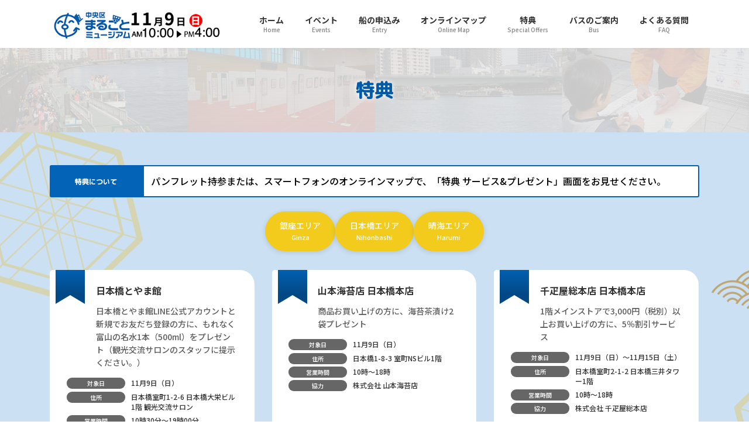

--- FILE ---
content_type: text/html; charset=UTF-8
request_url: https://www.marugoto-chuo.jp/tokuten/?area=nihonbashi
body_size: 13795
content:
<!DOCTYPE html><html lang="ja"><head><meta charset="utf-8"><meta http-equiv="X-UA-Compatible" content="IE=edge"><meta name="viewport" content="width=device-width, initial-scale=1"><meta name='robots' content='index, follow, max-image-preview:large, max-snippet:-1, max-video-preview:-1' /><link rel="stylesheet" media="print" onload="this.onload=null;this.media='all';" id="ao_optimized_gfonts" href="https://fonts.googleapis.com/css?family=Roboto:500%7CRoboto:500%7CNoto+Sans+JP:500,700%7CM+PLUS+Rounded+1c:500&amp;display=swap"><link media="all" href="https://www.marugoto-chuo.jp/wp/wp-content/cache/autoptimize/css/autoptimize_4c5c9fd0fb8e989360f709248051dc5f.css" rel="stylesheet"><link media="print" href="https://www.marugoto-chuo.jp/wp/wp-content/cache/autoptimize/css/autoptimize_32acde085b9d4b7e26774df427e111f0.css" rel="stylesheet"><title>特典 | 歴史と文化が出会う街中央区まるごとミュージアム2025</title><link rel="canonical" href="https://www.marugoto-chuo.jp/?area=nihonbashi" /><meta property="og:locale" content="ja_JP" /><meta property="og:type" content="website" /><meta property="og:url" content="https://www.marugoto-chuo.jp/?area=nihonbashi" /><meta property="og:site_name" content="歴史と文化が出会う街中央区まるごとミュージアム2025" /><meta name="twitter:card" content="summary_large_image" /><meta name="twitter:site" content="@MarugotoChuo" /> <script type="application/ld+json" class="yoast-schema-graph">{"@context":"https://schema.org","@graph":[{"@type":"CollectionPage","@id":"https://www.marugoto-chuo.jp/?area=nihonbashi","url":"https://www.marugoto-chuo.jp/?area=nihonbashi","name":"","isPartOf":{"@id":"https://www.marugoto-chuo.jp/#website"},"breadcrumb":{"@id":"https://www.marugoto-chuo.jp/?area=nihonbashi#breadcrumb"},"inLanguage":"ja"},{"@type":"BreadcrumbList","@id":"https://www.marugoto-chuo.jp/?area=nihonbashi#breadcrumb","itemListElement":[{"@type":"ListItem","position":1,"name":"ホーム","item":"https://www.marugoto-chuo.jp/"},{"@type":"ListItem","position":2,"name":"日本橋"}]},{"@type":"WebSite","@id":"https://www.marugoto-chuo.jp/#website","url":"https://www.marugoto-chuo.jp/","name":"歴史と文化が出会う街中央区まるごとミュージアム2025","description":"めぐる楽しむ好きになる","publisher":{"@id":"https://www.marugoto-chuo.jp/#organization"},"alternateName":"中央区まるごとミュージアム","potentialAction":[{"@type":"SearchAction","target":{"@type":"EntryPoint","urlTemplate":"https://www.marugoto-chuo.jp/?s={search_term_string}"},"query-input":{"@type":"PropertyValueSpecification","valueRequired":true,"valueName":"search_term_string"}}],"inLanguage":"ja"},{"@type":"Organization","@id":"https://www.marugoto-chuo.jp/#organization","name":"中央区／中央区文化・国際交流振興協会","alternateName":"中央区","url":"https://www.marugoto-chuo.jp/","logo":{"@type":"ImageObject","inLanguage":"ja","@id":"https://www.marugoto-chuo.jp/#/schema/logo/image/","url":"https://www.marugoto-chuo.jp/wp/wp-content/uploads/2020/08/cropped-logo_header_2020.png","contentUrl":"https://www.marugoto-chuo.jp/wp/wp-content/uploads/2020/08/cropped-logo_header_2020.png","width":512,"height":512,"caption":"中央区／中央区文化・国際交流振興協会"},"image":{"@id":"https://www.marugoto-chuo.jp/#/schema/logo/image/"},"sameAs":["https://x.com/MarugotoChuo"]}]}</script> <link rel='dns-prefetch' href='//www.googletagmanager.com' /><link href='https://fonts.gstatic.com' crossorigin='anonymous' rel='preconnect' /><style id='lightning-design-style-inline-css' type='text/css'>.tagcloud a:before{font-family:"Font Awesome 7 Free";content:"\f02b";font-weight:700}:root{--vk-size-radius-btn-primary:100px}h2,.main-section .cart_totals h2,h2.main-section-title{color:var(--vk-color-text-body);background-color:unset;position:relative;border:none;padding:unset;margin-left:auto;margin-right:auto;border-radius:unset;outline:unset;outline-offset:unset;box-shadow:unset;content:none;overflow:unset;border:none;padding:.6em .7em .55em;margin-bottom:var(--vk-margin-headding-bottom);border-left:solid 2px var(--vk-color-primary);background-color:transparent;text-align:left}h2 a,.main-section .cart_totals h2 a,h2.main-section-title a{color:var(--vk-color-text-body)}h2:before,.main-section .cart_totals h2:before,h2.main-section-title:before{color:var(--vk-color-text-body);background-color:unset;position:relative;border:none;padding:unset;margin-left:auto;margin-right:auto;border-radius:unset;outline:unset;outline-offset:unset;box-shadow:unset;content:none;overflow:unset}h2:after,.main-section .cart_totals h2:after,h2.main-section-title:after{color:var(--vk-color-text-body);background-color:unset;position:relative;border:none;padding:unset;margin-left:auto;margin-right:auto;border-radius:unset;outline:unset;outline-offset:unset;box-shadow:unset;content:none;overflow:unset}.sub-section .sub-section-title,.site-body-bottom .sub-section-title{color:var(--vk-color-text-body);background-color:unset;position:relative;border:none;padding:unset;margin-left:auto;margin-right:auto;border-radius:unset;outline:unset;outline-offset:unset;box-shadow:unset;content:none;overflow:unset;padding:.5em 0 .45em;margin-bottom:var(--vk-margin-headding-bottom);border-top:2px solid var(--vk-color-primary);border-bottom:1px solid var(--vk-color-border-hr)}.sub-section .sub-section-title a,.site-body-bottom .sub-section-title a{color:var(--vk-color-text-body)}.sub-section .sub-section-title:before,.site-body-bottom .sub-section-title:before{color:var(--vk-color-text-body);background-color:unset;position:relative;border:none;padding:unset;margin-left:auto;margin-right:auto;border-radius:unset;outline:unset;outline-offset:unset;box-shadow:unset;content:none;overflow:unset}.sub-section .sub-section-title:after,.site-body-bottom .sub-section-title:after{color:var(--vk-color-text-body);background-color:unset;position:relative;border:none;padding:unset;margin-left:auto;margin-right:auto;border-radius:unset;outline:unset;outline-offset:unset;box-shadow:unset;content:none;overflow:unset}.global-nav{font-family:"Noto Sans JP",sans-serif;font-weight:500;font-display:swap}h1,h2,h3,h4,h5,h6,.page-header-title{font-family:"M PLUS Rounded 1c",sans-serif;font-weight:500;font-display:swap}body{font-family:"Noto Sans JP",sans-serif;font-weight:500;font-display:swap}.site-header{background-color:#fff}.header_scrolled .site-header{background-color:#fff}.vk-campaign-text{color:#fff;background-color:#d33}.vk-campaign-text_btn,.vk-campaign-text_btn:link,.vk-campaign-text_btn:visited,.vk-campaign-text_btn:focus,.vk-campaign-text_btn:active{background:#fff;color:#4c4c4c}a.vk-campaign-text_btn:hover{background:#eab010;color:#fff}.vk-campaign-text_link,.vk-campaign-text_link:link,.vk-campaign-text_link:hover,.vk-campaign-text_link:visited,.vk-campaign-text_link:active,.vk-campaign-text_link:focus{color:#fff}:root{--vk-page-header-url:url(https://www.marugoto-chuo.jp/wp/wp-content/uploads/2023/09/bg_page_header.jpg)}@media (max-width:575.98px){:root{--vk-page-header-url:url(https://www.marugoto-chuo.jp/wp/wp-content/uploads/2023/09/bg_page_header.jpg)}}.page-header{position:relative;color:#035aa6;text-shadow:0px 0px 10px #fff;text-align:center;background:var(--vk-page-header-url,url(https://www.marugoto-chuo.jp/wp/wp-content/uploads/2023/09/bg_page_header.jpg)) no-repeat 50% center;background-size:cover;min-height:9rem}.page-header:before{content:"";position:absolute;top:0;left:0;background-color:#ededed;opacity:.85;width:100%;height:100%}.site-footer{background-color:#002662;color:#fff;background-image:url("https://www.marugoto-chuo.jp/wp/wp-content/uploads/2023/09/lattice_03.png");background-repeat:repeat}.site-footer{--vk-color-text-body:#fff;--vk-color-text-link:#fff;--vk-color-text-link-hover:#fff}.site-footer{--vk-color-border:rgba(255,255,255,.2);--vk-color-border-hr:rgba(255,255,255,.1);--vk-color-border-image:rgba(70,70,70,.9);--vk-color-text-meta:rgba(255,255,255,.6);--vk-color-text-light:rgba(255,255,255,.6);--vk-color-border-light:rgba(255,255,255,.1);--vk-color-border-zuru:rgba(0,0,0,.2);--vk-color-bg-accent:rgba(255,255,255,.07);--vk-color-accent-bg:rgba(255,255,255,.05)}</style><style id='vk-header-layout-inline-css' type='text/css'>:root{--vk-header-logo-url:url(https://www.marugoto-chuo.jp/wp/wp-content/uploads/2025/07/logo_header_2025_.png)}</style> <script type="text/javascript" id="real3d-flipbook-global-js-extra">var flipbookOptions_global={"pages":[],"pdfUrl":"","printPdfUrl":"","tableOfContent":[],"id":"","bookId":"","date":"","lightboxThumbnailUrl":"","mode":"normal","viewMode":"webgl","pageTextureSize":"3000","pageTextureSizeSmall":"1500","pageTextureSizeMobile":"","pageTextureSizeMobileSmall":"1000","minPixelRatio":"1","pdfTextLayer":"true","zoomMin":"0.9","zoomStep":"2","zoomSize":"","zoomReset":"false","doubleClickZoom":"true","pageDrag":"true","singlePageMode":"false","pageFlipDuration":"1","sound":"true","startPage":"1","pageNumberOffset":"0","deeplinking":{"enabled":"false","prefix":""},"responsiveView":"true","responsiveViewTreshold":"768","responsiveViewRatio":"1","cover":"true","backCover":"true","scaleCover":"false","pageCaptions":"false","height":"400","responsiveHeight":"true","containerRatio":"","thumbnailsOnStart":"false","contentOnStart":"false","searchOnStart":"","searchResultsThumbs":"false","tableOfContentCloseOnClick":"true","thumbsCloseOnClick":"true","autoplayOnStart":"false","autoplayInterval":"3000","autoplayLoop":"true","autoplayStartPage":"1","rightToLeft":"false","pageWidth":"","pageHeight":"","thumbSize":"130","logoImg":"","logoUrl":"","logoUrlTarget":"","logoCSS":"position:absolute;left:0;top:0;","menuSelector":"","zIndex":"auto","preloaderText":"","googleAnalyticsTrackingCode":"","pdfBrowserViewerIfIE":"false","modeMobile":"","viewModeMobile":"","aspectMobile":"","aspectRatioMobile":"0.71","singlePageModeIfMobile":"false","logoHideOnMobile":"false","mobile":{"thumbnailsOnStart":"false","contentOnStart":"false","pagesInMemory":"6","bitmapResizeHeight":"","bitmapResizeQuality":"","currentPage":{"enabled":"false"},"pdfUrl":""},"lightboxCssClass":"","lightboxLink":"","lightboxLinkNewWindow":"true","lightboxBackground":"rgb(81, 85, 88)","lightboxBackgroundPattern":"","lightboxBackgroundImage":"","lightboxContainerCSS":"display:inline-block;padding:10px;","lightboxThumbnailHeight":"300","lightboxThumbnailUrlCSS":"display:block;","lightboxThumbnailInfo":"false","lightboxThumbnailInfoText":"","lightboxThumbnailInfoCSS":"top: 0;  width: 100%; height: 100%; font-size: 16px; color: #000; background: rgba(255,255,255,.8); ","showTitle":"false","showDate":"false","hideThumbnail":"false","lightboxText":"","lightboxTextCSS":"display:block;","lightboxTextPosition":"top","lightBoxOpened":"false","lightBoxFullscreen":"false","lightboxStartPage":"","lightboxMarginV":"0","lightboxMarginH":"0","lights":"true","lightPositionX":"0","lightPositionY":"150","lightPositionZ":"1400","lightIntensity":"0.6","shadows":"true","shadowMapSize":"2048","shadowOpacity":"0.2","shadowDistance":"15","pageHardness":"2","coverHardness":"2","pageRoughness":"1","pageMetalness":"0","pageSegmentsW":"6","pageSegmentsH":"1","pagesInMemory":"20","bitmapResizeHeight":"","bitmapResizeQuality":"","pageMiddleShadowSize":"4","pageMiddleShadowColorL":"#7F7F7F","pageMiddleShadowColorR":"#AAAAAA","antialias":"false","pan":"0","tilt":"0","rotateCameraOnMouseDrag":"true","panMax":"20","panMin":"-20","tiltMax":"0","tiltMin":"0","currentPage":{"enabled":"true","title":"Current page","hAlign":"left","vAlign":"top"},"btnAutoplay":{"enabled":"true","title":"Autoplay"},"btnNext":{"enabled":"true","title":"Next Page"},"btnLast":{"enabled":"false","title":"Last Page"},"btnPrev":{"enabled":"true","title":"Previous Page"},"btnFirst":{"enabled":"false","title":"First Page"},"btnZoomIn":{"enabled":"true","title":"Zoom in"},"btnZoomOut":{"enabled":"true","title":"Zoom out"},"btnToc":{"enabled":"true","title":"Table of Contents"},"btnThumbs":{"enabled":"true","title":"Pages"},"btnShare":{"enabled":"true","title":"Share"},"btnNotes":{"enabled":"false","title":"Notes"},"btnDownloadPages":{"enabled":"false","url":"","title":"Download pages"},"btnDownloadPdf":{"enabled":"true","url":"","title":"Download PDF","forceDownload":"true","openInNewWindow":"true"},"btnSound":{"enabled":"true","title":"Sound"},"btnExpand":{"enabled":"true","title":"Toggle fullscreen"},"btnSingle":{"enabled":"true","title":"Toggle single page"},"btnSearch":{"enabled":"false","title":"Search"},"search":{"enabled":"false","title":"Search"},"btnBookmark":{"enabled":"false","title":"Bookmark"},"btnPrint":{"enabled":"true","title":"Print"},"btnTools":{"enabled":"true","title":"Tools"},"btnClose":{"enabled":"true","title":"Close"},"whatsapp":{"enabled":"true"},"twitter":{"enabled":"true"},"facebook":{"enabled":"true"},"pinterest":{"enabled":"true"},"email":{"enabled":"true"},"linkedin":{"enabled":"true"},"digg":{"enabled":"false"},"reddit":{"enabled":"false"},"shareUrl":"","shareTitle":"","shareImage":"","layout":"1","icons":"FontAwesome","skin":"light","useFontAwesome5":"true","sideNavigationButtons":"true","menuNavigationButtons":"false","backgroundColor":"rgb(81, 85, 88)","backgroundPattern":"","backgroundImage":"","backgroundTransparent":"false","menuBackground":"","menuShadow":"","menuMargin":"0","menuPadding":"0","menuOverBook":"false","menuFloating":"false","menuTransparent":"false","menu2Background":"","menu2Shadow":"","menu2Margin":"0","menu2Padding":"0","menu2OverBook":"true","menu2Floating":"false","menu2Transparent":"true","skinColor":"","skinBackground":"","hideMenu":"false","menuAlignHorizontal":"center","btnColor":"","btnColorHover":"","btnBackground":"none","btnRadius":"0","btnMargin":"0","btnSize":"18","btnPaddingV":"10","btnPaddingH":"10","btnShadow":"","btnTextShadow":"","btnBorder":"","arrowColor":"#fff","arrowColorHover":"#fff","arrowBackground":"rgba(0,0,0,0)","arrowBackgroundHover":"rgba(0, 0, 0, .15)","arrowRadius":"4","arrowMargin":"4","arrowSize":"40","arrowPadding":"10","arrowTextShadow":"0px 0px 1px rgba(0, 0, 0, 1)","arrowBorder":"","closeBtnColorHover":"#FFF","closeBtnBackground":"rgba(0,0,0,.4)","closeBtnRadius":"0","closeBtnMargin":"0","closeBtnSize":"20","closeBtnPadding":"5","closeBtnTextShadow":"","closeBtnBorder":"","floatingBtnColor":"","floatingBtnColorHover":"","floatingBtnBackground":"","floatingBtnBackgroundHover":"","floatingBtnRadius":"","floatingBtnMargin":"","floatingBtnSize":"","floatingBtnPadding":"","floatingBtnShadow":"","floatingBtnTextShadow":"","floatingBtnBorder":"","currentPageMarginV":"5","currentPageMarginH":"5","arrowsAlwaysEnabledForNavigation":"true","arrowsDisabledNotFullscreen":"true","touchSwipeEnabled":"true","fitToWidth":"false","rightClickEnabled":"true","linkColor":"rgba(0, 0, 0, 0)","linkColorHover":"rgba(255, 255, 0, 1)","linkOpacity":"0.4","linkTarget":"_blank","pdfAutoLinks":"false","disableRange":"false","strings":{"print":"Print","printLeftPage":"Print left page","printRightPage":"Print right page","printCurrentPage":"Print current page","printAllPages":"Print all pages","download":"Download","downloadLeftPage":"Download left page","downloadRightPage":"Download right page","downloadCurrentPage":"Download current page","downloadAllPages":"Download all pages","bookmarks":"Bookmarks","bookmarkLeftPage":"Bookmark left page","bookmarkRightPage":"Bookmark right page","bookmarkCurrentPage":"Bookmark current page","search":"Search","findInDocument":"Find in document","pagesFoundContaining":"pages found containing","noMatches":"No matches","matchesFound":"matches found","page":"Page","matches":"matches","thumbnails":"Thumbnails","tableOfContent":"Table of Contents","share":"Share","pressEscToClose":"Press ESC to close","password":"Password","addNote":"Add note","typeInYourNote":"Type in your note..."},"access":"free","backgroundMusic":"","cornerCurl":"false","pdfTools":{"pageHeight":1500,"thumbHeight":200,"quality":0.8,"textLayer":"true","autoConvert":"true"},"slug":"","convertPDFLinks":"true","convertPDFLinksWithClass":"","convertPDFLinksWithoutClass":"","overridePDFEmbedder":"true","overrideDflip":"true","overrideWonderPDFEmbed":"true","override3DFlipBook":"true","overridePDFjsViewer":"true","resumeReading":"false","previewPages":"","previewMode":""};</script> <script type="text/javascript" src="https://www.marugoto-chuo.jp/wp/wp-includes/js/jquery/jquery.min.js" id="jquery-core-js"></script> <script type="text/javascript" src="https://www.marugoto-chuo.jp/wp/wp-includes/js/jquery/jquery-migrate.min.js" id="jquery-migrate-js"></script> <script type="text/javascript" id="vk-blocks/breadcrumb-script-js-extra">var vkBreadcrumbSeparator={"separator":""};</script> <script type="text/javascript" src="https://www.marugoto-chuo.jp/wp/wp-content/plugins/vk-blocks-pro/build/vk-breadcrumb.min.js" id="vk-blocks/breadcrumb-script-js"></script> <script type="text/javascript" src="https://www.marugoto-chuo.jp/wp/wp-content/cache/autoptimize/js/autoptimize_single_6ce4b46e4c14b6ff2cafa91a8fafe4b5.js" id="event-js-js"></script> 
 <script type="text/javascript" src="https://www.googletagmanager.com/gtag/js?id=GT-NGM8Z7S" id="google_gtagjs-js" async></script> <script type="text/javascript" id="google_gtagjs-js-after">window.dataLayer=window.dataLayer||[];function gtag(){dataLayer.push(arguments);}
gtag("set","linker",{"domains":["www.marugoto-chuo.jp"]});gtag("js",new Date());gtag("set","developer_id.dZTNiMT",true);gtag("config","GT-NGM8Z7S");window._googlesitekit=window._googlesitekit||{};window._googlesitekit.throttledEvents=[];window._googlesitekit.gtagEvent=(name,data)=>{var key=JSON.stringify({name,data});if(!!window._googlesitekit.throttledEvents[key]){return;}window._googlesitekit.throttledEvents[key]=true;setTimeout(()=>{delete window._googlesitekit.throttledEvents[key];},5);gtag("event",name,{...data,event_source:"site-kit"});};</script> <link rel="alternate" href="https://www.marugoto-chuo.jp/tokuten/?area=nihonbashi" hreflang="ja" /><link rel="alternate" href="https://www.marugoto-chuo.jp/en/tokuten/?area=nihonbashi" hreflang="en-US" /><meta name="generator" content="Site Kit by Google 1.171.0" /> <script src="https://maps.googleapis.com/maps/api/js?key=AIzaSyA4fgi6xao5yCpVeAAse6EtZpPbB0-mLFM"></script> </link><style type="text/css" id="custom-background-css">body.custom-background{background-image:url("https://www.marugoto-chuo.jp/wp/wp-content/uploads/2023/09/bg_01.png");background-position:center bottom;background-size:auto;background-repeat:repeat;background-attachment:scroll}</style><link rel="icon" href="https://www.marugoto-chuo.jp/wp/wp-content/uploads/2020/08/cropped-logo_header_2020-32x32.png" sizes="32x32" /><link rel="icon" href="https://www.marugoto-chuo.jp/wp/wp-content/uploads/2020/08/cropped-logo_header_2020-192x192.png" sizes="192x192" /><link rel="apple-touch-icon" href="https://www.marugoto-chuo.jp/wp/wp-content/uploads/2020/08/cropped-logo_header_2020-180x180.png" /><meta name="msapplication-TileImage" content="https://www.marugoto-chuo.jp/wp/wp-content/uploads/2020/08/cropped-logo_header_2020-270x270.png" /></head><body class="archive post-type-archive post-type-archive-tokuten custom-background wp-embed-responsive wp-theme-lightning wp-child-theme-lightning-marugoto ja vk-blocks device-pc fa_v7_css post-type-tokuten ltg3-evergreen"> <a class="skip-link screen-reader-text" href="#main">コンテンツへスキップ</a> <a class="skip-link screen-reader-text" href="#vk-mobile-nav">ナビゲーションに移動</a><header id="site-header" class="site-header site-header--layout--nav-float"><div id="site-header-container" class="site-header-container site-header-container--scrolled--logo-and-nav-container container"><div class="site-header-logo site-header-logo--scrolled--logo-and-nav-container"> <a href="https://www.marugoto-chuo.jp/"> <span><img src="https://www.marugoto-chuo.jp/wp/wp-content/uploads/2025/07/logo_header_2025_.png" alt="歴史と文化が出会う街中央区まるごとミュージアム2025" /></span> </a></div><nav id="global-nav" class="global-nav global-nav--layout--float-right global-nav--scrolled--logo-and-nav-container"><ul id="menu-header-navigation-%e5%bd%93%e6%97%a5%e3%82%a4%e3%83%99%e3%83%b3%e3%83%88%e5%85%ac%e9%96%8b" class="menu vk-menu-acc global-nav-list nav"><li id="menu-item-4856" class="menu-item menu-item-type-post_type menu-item-object-page menu-item-home"><a href="https://www.marugoto-chuo.jp/"><strong class="global-nav-name">ホーム</strong><span class="global-nav-description">Home</span></a></li><li id="menu-item-2856" class="menu-item menu-item-type-custom menu-item-object-custom"><a href="https://www.marugoto-chuo.jp/events/"><strong class="global-nav-name">イベント</strong><span class="global-nav-description">Events</span></a></li><li id="menu-item-4718" class="menu-item menu-item-type-custom menu-item-object-custom"><a href="https://www.marugoto-chuo.jp/event/2025-32-pre/"><strong class="global-nav-name">船の申込み</strong><span class="global-nav-description">Entry</span></a></li><li id="menu-item-5987" class="menu-item menu-item-type-custom menu-item-object-custom"><a target="_blank" href="https://marugoto-onlinemap.jp"><strong class="global-nav-name">オンラインマップ</strong><span class="global-nav-description">Online Map</span></a></li><li id="menu-item-7010" class="menu-item menu-item-type-custom menu-item-object-custom current-menu-ancestor"><a href="https://www.marugoto-chuo.jp/tokuten/"><strong class="global-nav-name">特典</strong><span class="global-nav-description">Special Offers</span></a></li><li id="menu-item-7126" class="menu-item menu-item-type-post_type menu-item-object-page"><a href="https://www.marugoto-chuo.jp/bus/"><strong class="global-nav-name">バスのご案内</strong><span class="global-nav-description">Bus</span></a></li><li id="menu-item-7104" class="menu-item menu-item-type-post_type menu-item-object-page"><a href="https://www.marugoto-chuo.jp/faq/"><strong class="global-nav-name">よくある質問</strong><span class="global-nav-description">FAQ</span></a></li></ul></nav></div></header><div class="page-header"><div class="page-header-inner container"><h1 class="page-header-title">特典</h1></div></div><div class="site-body"><div class="site-body-container container"><div class="main-section main-section--margin-bottom--on" id="main" role="main"><aside class="widget widget_block" id="block-24"><div class="wp-widget-group__inner-blocks"><div class="wp-block-vk-blocks-border-box vk_borderBox vk_borderBox-background-white has-text-color has-vk-color-primary-vivid-color is-style-vk_borderBox-style-solid-kado-tit-tab vk_custom_css_2 vk_block-margin-sm--margin-bottom"><div class="vk_borderBox_title_container has-background has-vk-color-primary-vivid-background-color"><i class="fas fa-info-circle" aria-hidden="true"></i><h4 class="vk_borderBox_title"><span data-fontsize="12px" style="font-size: 12px;" class="vk_inline-font-size">特典について</span></h4></div><div class="vk_borderBox_body"><p>パンフレット持参または、スマートフォンのオンラインマップで、「特典 サービス&amp;プレゼント」画面をお見せください。</p></div></div><div class="wp-block-vk-blocks-button-outer vk_buttons tokuten-button-area"><div class="vk_buttons_col vk_buttons_col-justify-center" style="gap:1.2rem;"><div class="wp-block-vk-blocks-button vk_button vk_button-color-custom vk_button-113bc6f9-4ea9-446e-90c3-81e5fd307c50 vk_button-align-block is-style-undefined"><a href="?area=ginza" class="vk_button_link btn has-background btn-sm btn-block" role="button" aria-pressed="true" rel="noopener"><div class="vk_button_link_caption"><span class="vk_button_link_txt">銀座エリア</span></div><p class="vk_button_link_subCaption">Ginza</p></a></div><div class="wp-block-vk-blocks-button vk_button vk_button-color-custom vk_button-dd91064b-b423-4472-96e6-d777a038b92c vk_button-align-center is-style-undefined"><a href="?area=nihonbashi" class="vk_button_link btn has-background btn-sm" role="button" aria-pressed="true" rel="noopener"><div class="vk_button_link_caption"><span class="vk_button_link_txt">日本橋エリア</span></div><p class="vk_button_link_subCaption">Nihonbashi</p></a></div><div class="wp-block-vk-blocks-button vk_button vk_button-color-custom vk_button-59f64ff5-d496-4d6e-924d-b4bedee73800 vk_button-align-block is-style-undefined"><a href="?area=harumi" class="vk_button_link btn has-background btn-sm btn-block" role="button" aria-pressed="true" rel="noopener"><div class="vk_button_link_caption"><span class="vk_button_link_txt">晴海エリア</span></div><p class="vk_button_link_subCaption">Harumi</p></a></div></div></div></div></aside><div class="vk_posts vk_posts-postType-tokuten vk_posts-layout-card-noborder "><div id="post-3066" class="vk_post vk_post-postType-tokuten card card-noborder vk_post-col-xs-12 vk_post-col-sm-12 vk_post-col-md-6 vk_post-col-lg-6 vk_post-col-xl-4 post-3066 tokuten type-tokuten status-publish hentry area-nihonbashi ja"><div class="vk_post_body card-body"><div class="vk_post_title card-title">日本橋とやま館</div><p class="vk_post_excerpt card-text">日本橋とやま館LINE公式アカウントと新規でお友だち登録の方に、もれなく富山の名水1本（500ml）をプレゼント（観光交流サロンのスタッフに提示ください。）</p><div class="entry-meta-data-list"><dl><dt>対象日</dt><dd>11月9日（日）</dd></dl></div><div class="entry-meta-data-list"><dl><dt>住所</dt><dd>日本橋室町1-2-6 日本橋大栄ビル1階 観光交流サロン</dd></dl></div><div class="entry-meta-data-list"><dl><dt>営業時間</dt><dd>10時30分～19時00分</dd></dl></div><div class="entry-meta-data-list"><dl><dt>協力</dt><dd>日本橋とやま館</dd></dl></div><span class="ribbon"><i class="fas fa-star"></i></span></div></div><div id="post-3065" class="vk_post vk_post-postType-tokuten card card-noborder vk_post-col-xs-12 vk_post-col-sm-12 vk_post-col-md-6 vk_post-col-lg-6 vk_post-col-xl-4 post-3065 tokuten type-tokuten status-publish hentry area-nihonbashi ja"><div class="vk_post_body card-body"><div class="vk_post_title card-title">山本海苔店 日本橋本店</div><p class="vk_post_excerpt card-text">商品お買い上げの方に、海苔茶漬け2袋プレゼント</p><div class="entry-meta-data-list"><dl><dt>対象日</dt><dd>11月9日（日）</dd></dl></div><div class="entry-meta-data-list"><dl><dt>住所</dt><dd>日本橋1-8-3 室町NSビル1階</dd></dl></div><div class="entry-meta-data-list"><dl><dt>営業時間</dt><dd>10時～18時</dd></dl></div><div class="entry-meta-data-list"><dl><dt>協力</dt><dd>株式会社 山本海苔店</dd></dl></div><span class="ribbon"><i class="fas fa-star"></i></span></div></div><div id="post-3064" class="vk_post vk_post-postType-tokuten card card-noborder vk_post-col-xs-12 vk_post-col-sm-12 vk_post-col-md-6 vk_post-col-lg-6 vk_post-col-xl-4 post-3064 tokuten type-tokuten status-publish hentry area-nihonbashi ja"><div class="vk_post_body card-body"><div class="vk_post_title card-title">千疋屋総本店 日本橋本店</div><p class="vk_post_excerpt card-text">1階メインストアで3,000円（税別）以上お買い上げの方に、5％割引サービス</p><div class="entry-meta-data-list"><dl><dt>対象日</dt><dd>11月9日（日）〜11月15日（土）</dd></dl></div><div class="entry-meta-data-list"><dl><dt>住所</dt><dd>日本橋室町2-1-2 日本橋三井タワー1階</dd></dl></div><div class="entry-meta-data-list"><dl><dt>営業時間</dt><dd>10時～18時</dd></dl></div><div class="entry-meta-data-list"><dl><dt>協力</dt><dd>株式会社 千疋屋総本店</dd></dl></div><span class="ribbon"><i class="fas fa-star"></i></span></div></div><div id="post-3063" class="vk_post vk_post-postType-tokuten card card-noborder vk_post-col-xs-12 vk_post-col-sm-12 vk_post-col-md-6 vk_post-col-lg-6 vk_post-col-xl-4 post-3063 tokuten type-tokuten status-publish hentry area-nihonbashi ja"><div class="vk_post_body card-body"><div class="vk_post_title card-title">千疋屋 フルーツパーラー WINE &#038;DINING DE’ METER</div><p class="vk_post_excerpt card-text">5,000円（税別）以上ご飲食された方に、5％割引サービス</p><div class="entry-meta-data-list"><dl><dt>対象日</dt><dd>11月9日（日）〜11月15日（土）</dd></dl></div><div class="entry-meta-data-list"><dl><dt>住所</dt><dd>日本橋室町2-1-2 日本橋三井タワー2階</dd></dl></div><div class="entry-meta-data-list"><dl><dt>営業時間</dt><dd>フルーツパーラー：11時〜21時 <br /> ※ラストオーダーは20時30分<br /> WINE＆DINING DE’ METER：11時〜14時<br /> ※ラストオーダーは14時<br /> 17時30分〜21時<br /> ※ラストオーダーはコースメニュー<br /> 19時30分、アラカルト20時</dd></dl></div><div class="entry-meta-data-list"><dl><dt>協力</dt><dd>株式会社 デーメテール千疋屋</dd></dl></div><span class="ribbon"><i class="fas fa-star"></i></span></div></div><div id="post-3062" class="vk_post vk_post-postType-tokuten card card-noborder vk_post-col-xs-12 vk_post-col-sm-12 vk_post-col-md-6 vk_post-col-lg-6 vk_post-col-xl-4 post-3062 tokuten type-tokuten status-publish hentry area-nihonbashi ja"><div class="vk_post_body card-body"><div class="vk_post_title card-title">三重テラス</div><p class="vk_post_excerpt card-text">商品お買上げの方先着100名に、みえ森と緑の県民税ノベルティプレゼント</p><div class="entry-meta-data-list"><dl><dt>対象日</dt><dd>11月9日（日）</dd></dl></div><div class="entry-meta-data-list"><dl><dt>住所</dt><dd>日本橋室町2-4-1 YUITO ANNEX2階 コミュニティスペース</dd></dl></div><div class="entry-meta-data-list"><dl><dt>営業時間</dt><dd>10時～20時</dd></dl></div><div class="entry-meta-data-list"><dl><dt>協力</dt><dd>三重テラス</dd></dl></div><span class="ribbon"><i class="fas fa-star"></i></span></div></div><div id="post-3061" class="vk_post vk_post-postType-tokuten card card-noborder vk_post-col-xs-12 vk_post-col-sm-12 vk_post-col-md-6 vk_post-col-lg-6 vk_post-col-xl-4 post-3061 tokuten type-tokuten status-publish hentry area-nihonbashi ja"><div class="vk_post_body card-body"><div class="vk_post_title card-title">日本橋ふくしま館 MIDETTE</div><p class="vk_post_excerpt card-text">商品お買い上げの方先着30名に、「赤べこ根付け」をプレゼント</p><div class="entry-meta-data-list"><dl><dt>対象日</dt><dd>11月9日（日）</dd></dl></div><div class="entry-meta-data-list"><dl><dt>住所</dt><dd>日本橋室町4-3-16 柳屋太洋ビル1階</dd></dl></div><div class="entry-meta-data-list"><dl><dt>営業時間</dt><dd>10時30分〜19時</dd></dl></div><div class="entry-meta-data-list"><dl><dt>協力</dt><dd>日本橋ふくしま館 MIDETTE</dd></dl></div><span class="ribbon"><i class="fas fa-star"></i></span></div></div><div id="post-3060" class="vk_post vk_post-postType-tokuten card card-noborder vk_post-col-xs-12 vk_post-col-sm-12 vk_post-col-md-6 vk_post-col-lg-6 vk_post-col-xl-4 post-3060 tokuten type-tokuten status-publish hentry area-nihonbashi ja"><div class="vk_post_body card-body"><div class="vk_post_title card-title">日本橋室町すもと館</div><p class="vk_post_excerpt card-text">イートインお食事メニュー100円割引または サイドメニュー、ドリンク50円割引（テイクアウト可）</p><div class="entry-meta-data-list"><dl><dt>対象日</dt><dd>11月9日（日）</dd></dl></div><div class="entry-meta-data-list"><dl><dt>住所</dt><dd>日本橋室町4-4-3 喜助日本橋室町ビル1階</dd></dl></div><div class="entry-meta-data-list"><dl><dt>営業時間</dt><dd>10時30分～18時30分</dd></dl></div><div class="entry-meta-data-list"><dl><dt>協力</dt><dd>株式会社いざな味</dd></dl></div><span class="ribbon"><i class="fas fa-star"></i></span></div></div><div id="post-3059" class="vk_post vk_post-postType-tokuten card card-noborder vk_post-col-xs-12 vk_post-col-sm-12 vk_post-col-md-6 vk_post-col-lg-6 vk_post-col-xl-4 post-3059 tokuten type-tokuten status-publish hentry area-nihonbashi ja"><div class="vk_post_body card-body"><div class="vk_post_title card-title">ホテル日本橋サイボー</div><p class="vk_post_excerpt card-text">電話宿泊予約（03-3668-2323）にて「中央区まるごとミュージアムの特典利用」と一言添えて申し込むと『宿泊室料がホテルHP予約料金から更に500円引き（対象：1部屋につき）』<br /></p><div class="entry-meta-data-list"><dl><dt>対象日</dt><dd>11月9日（日）※当日の宿泊限定<br /> ※23時59分予約受付まで</dd></dl></div><div class="entry-meta-data-list"><dl><dt>住所</dt><dd>日本橋人形町3-3-16</dd></dl></div><div class="entry-meta-data-list"><dl><dt>営業時間</dt><dd>チェックイン：15時 <br /> チェックアウト：10時<br /> ※状況によっては、お部屋がご準備できない場合もありますので、あらかじめご了承ください。</dd></dl></div><div class="entry-meta-data-list"><dl><dt>協力</dt><dd>ホテル日本橋サイボー</dd></dl></div><span class="ribbon"><i class="fas fa-star"></i></span></div></div><div id="post-4062" class="vk_post vk_post-postType-tokuten card card-noborder vk_post-col-xs-12 vk_post-col-sm-12 vk_post-col-md-6 vk_post-col-lg-6 vk_post-col-xl-4 post-4062 tokuten type-tokuten status-publish hentry area-nihonbashi ja"><div class="vk_post_body card-body"><div class="vk_post_title card-title">風呂敷専門店 東京唐草屋</div><p class="vk_post_excerpt card-text">2,200円（税込）以上お買い上げの方に粗品プレゼント（セール品は対象外）</p><div class="entry-meta-data-list"><dl><dt>対象日</dt><dd>パンフレット配布日～11月8日（土）<br /> ※11月9日（日）は定休日</dd></dl></div><div class="entry-meta-data-list"><dl><dt>住所</dt><dd>日本橋人形町3-4-6 宮井江戸ビル１階</dd></dl></div><div class="entry-meta-data-list"><dl><dt>営業時間</dt><dd>11時～18時<br /> ※月曜・日曜・祝日・第1土曜日休み</dd></dl></div><div class="entry-meta-data-list"><dl><dt>協力</dt><dd>風呂敷専門店 東京唐草屋</dd></dl></div><span class="ribbon"><i class="fas fa-star"></i></span></div></div><div id="post-3055" class="vk_post vk_post-postType-tokuten card card-noborder vk_post-col-xs-12 vk_post-col-sm-12 vk_post-col-md-6 vk_post-col-lg-6 vk_post-col-xl-4 post-3055 tokuten type-tokuten status-publish hentry area-nihonbashi ja"><div class="vk_post_body card-body"><div class="vk_post_title card-title">ここ滋賀</div><p class="vk_post_excerpt card-text">テイクアウト用「近江牛焼きカレーパン」または「近江牛コロッケ」または「とんちゃんやきのから揚げ」いずれか1個を50円割引サービス</p><div class="entry-meta-data-list"><dl><dt>対象日</dt><dd>11月9日（日）</dd></dl></div><div class="entry-meta-data-list"><dl><dt>住所</dt><dd>日本橋2-7-1, 1階</dd></dl></div><div class="entry-meta-data-list"><dl><dt>営業時間</dt><dd>10時～20時</dd></dl></div><div class="entry-meta-data-list"><dl><dt>協力</dt><dd>ここ滋賀</dd></dl></div><span class="ribbon"><i class="fas fa-star"></i></span></div></div><div id="post-3054" class="vk_post vk_post-postType-tokuten card card-noborder vk_post-col-xs-12 vk_post-col-sm-12 vk_post-col-md-6 vk_post-col-lg-6 vk_post-col-xl-4 post-3054 tokuten type-tokuten status-publish hentry area-nihonbashi ja"><div class="vk_post_body card-body"><div class="vk_post_title card-title">ミュゼ浜口陽三・ヤマサコレクション</div><p class="vk_post_excerpt card-text">入館料100円割引（他の割引券との併用不可）<br /></p><div class="entry-meta-data-list"><dl><dt>対象日</dt><dd>11月9日（日）</dd></dl></div><div class="entry-meta-data-list"><dl><dt>住所</dt><dd>日本橋蛎殻町1-35-7</dd></dl></div><div class="entry-meta-data-list"><dl><dt>営業時間</dt><dd>10時〜17時<br /> ※最終入館は16時30分</dd></dl></div><div class="entry-meta-data-list"><dl><dt>協力</dt><dd>ミュゼ浜口陽三・ヤマサコレクション</dd></dl></div><span class="ribbon"><i class="fas fa-star"></i></span></div></div></div></div><div class="sub-section"><aside class="widget widget_block" id="block-20"><div class="wp-block-vk-blocks-button vk_button vk_button-color-custom vk_button-align-center"><a href="https://www.marugoto-chuo.jp/tokuten/" class="vk_button_link btn has-text-color is-style-outline has-vk-color-primary-color btn-sm" role="button" aria-pressed="true" rel="noopener"><div class="vk_button_link_caption"><span class="vk_button_link_txt">すべての特典を見る</span></div></a></div></aside></div></div></div><div id="breadcrumb" class="breadcrumb"><div class="container"><ol class="breadcrumb-list" itemscope itemtype="https://schema.org/BreadcrumbList"><li class="breadcrumb-list__item breadcrumb-list__item--home" itemprop="itemListElement" itemscope itemtype="http://schema.org/ListItem"><a href="https://www.marugoto-chuo.jp" itemprop="item"><i class="fas fa-fw fa-home"></i><span itemprop="name">ホーム</span></a><meta itemprop="position" content="1" /></li><li class="breadcrumb-list__item" itemprop="itemListElement" itemscope itemtype="http://schema.org/ListItem"><span itemprop="name">特典</span><meta itemprop="position" content="2" /></li><li class="breadcrumb-list__item" itemprop="itemListElement" itemscope itemtype="http://schema.org/ListItem"><span itemprop="name">日本橋</span><meta itemprop="position" content="3" /></li></ol></div></div><footer class="site-footer"><div class="container site-footer-content"><div class="row"><div class="col-lg-12"><aside class="widget widget_reblex-widget" id="reblex-widget-2"><figure class="wp-block-image aligncenter size-thumbnail is-resized vk_block-margin-xs--margin-bottom"><img loading="lazy" decoding="async" width="150" height="150" src="https://www.marugoto-chuo.jp/wp/wp-content/uploads/2020/08/cropped-logo_header_2020-150x150.png" alt="中央区まるごとミュージアム" class="wp-image-3191" style="object-fit:contain;width:50px;height:50px" srcset="https://www.marugoto-chuo.jp/wp/wp-content/uploads/2020/08/cropped-logo_header_2020-150x150.png 150w, https://www.marugoto-chuo.jp/wp/wp-content/uploads/2020/08/cropped-logo_header_2020-300x300.png 300w, https://www.marugoto-chuo.jp/wp/wp-content/uploads/2020/08/cropped-logo_header_2020-270x270.png 270w, https://www.marugoto-chuo.jp/wp/wp-content/uploads/2020/08/cropped-logo_header_2020-192x192.png 192w, https://www.marugoto-chuo.jp/wp/wp-content/uploads/2020/08/cropped-logo_header_2020-180x180.png 180w, https://www.marugoto-chuo.jp/wp/wp-content/uploads/2020/08/cropped-logo_header_2020-32x32.png 32w, https://www.marugoto-chuo.jp/wp/wp-content/uploads/2020/08/cropped-logo_header_2020.png 512w" sizes="auto, (max-width: 150px) 100vw, 150px" /></figure><div class="wp-block-columns are-vertically-aligned-center is-not-stacked-on-mobile vk_custom_css_4 is-layout-flex wp-container-core-columns-is-layout-5dd76785 wp-block-columns-is-layout-flex" style="margin-bottom:var(--wp--preset--spacing--30)"><div class="wp-block-column is-vertically-aligned-center is-layout-flow wp-block-column-is-layout-flow" style="flex-basis:50%"><div class="wp-block-group is-content-justification-space-between is-nowrap is-layout-flex wp-container-core-group-is-layout-13502aa6 wp-block-group-is-layout-flex"><div class="wp-block-group is-style-vk-group-solid vk_block-margin-0--margin-bottom is-layout-constrained wp-container-core-group-is-layout-b9d598a4 wp-block-group-is-layout-constrained" style="border-width:1px;padding-top:0.2rem;padding-right:0.6rem;padding-bottom:0.2rem;padding-left:0.6rem"><p class="has-text-align-center is-style-vk-heading-plain vk_block-margin-0--margin-bottom">日時</p></div><hr class="wp-block-separator has-alpha-channel-opacity vk_custom_css_3 is-style-default wp-container-content-9cfa9a5a"/></div></div><div class="wp-block-column is-vertically-aligned-center is-layout-flow wp-block-column-is-layout-flow"><p class="vk_block-margin-0--margin-bottom"><span class="text-nowrap">2025年11月9日（日）</span></p><p class="vk_block-margin-0--margin-bottom"><span class="text-nowrap">午前10:00～午後4:00</span></p></div></div><div class="wp-block-columns are-vertically-aligned-center is-not-stacked-on-mobile vk_custom_css_6 is-layout-flex wp-container-core-columns-is-layout-229f4d66 wp-block-columns-is-layout-flex"><div class="wp-block-column is-vertically-aligned-center is-layout-flow wp-block-column-is-layout-flow" style="flex-basis:50%"><div class="wp-block-group is-content-justification-space-between is-nowrap is-layout-flex wp-container-core-group-is-layout-13502aa6 wp-block-group-is-layout-flex"><div class="wp-block-group is-style-vk-group-solid vk_block-margin-0--margin-bottom is-layout-constrained wp-container-core-group-is-layout-b9d598a4 wp-block-group-is-layout-constrained" style="border-width:1px;padding-top:0.2rem;padding-right:0.6rem;padding-bottom:0.2rem;padding-left:0.6rem"><p class="has-text-align-center is-style-vk-heading-plain vk_block-margin-0--margin-bottom">お問い合わせ</p></div><hr class="wp-block-separator has-alpha-channel-opacity vk_custom_css_5 is-style-default wp-container-content-9cfa9a5a"/></div></div><div class="wp-block-column is-vertically-aligned-center is-layout-flow wp-block-column-is-layout-flow"><p class="vk_block-margin-0--margin-bottom"><span class="text-nowrap">文化・生涯学習課文化振興係</span></p><p class="vk_block-margin-0--margin-bottom"><span class="text-nowrap">TEL: <strong>03-3546-5346</strong></span></p></div></div></aside></div></div></div><div class="container site-footer-copyright"><p>Copyright © 歴史と文化が出会う街中央区まるごとミュージアム2025 All Rights Reserved.</p></div></footer><div id="vk-mobile-nav-menu-btn" class="vk-mobile-nav-menu-btn">MENU</div><div class="vk-mobile-nav vk-mobile-nav-drop-in" id="vk-mobile-nav"><nav class="vk-mobile-nav-menu-outer" role="navigation"><ul id="menu-header-navigation-%e5%bd%93%e6%97%a5%e3%82%a4%e3%83%99%e3%83%b3%e3%83%88%e5%85%ac%e9%96%8b-1" class="vk-menu-acc menu"><li id="menu-item-4856" class="menu-item menu-item-type-post_type menu-item-object-page menu-item-home menu-item-4856"><a href="https://www.marugoto-chuo.jp/">ホーム</a></li><li id="menu-item-2856" class="menu-item menu-item-type-custom menu-item-object-custom menu-item-2856"><a href="https://www.marugoto-chuo.jp/events/">イベント</a></li><li id="menu-item-4718" class="menu-item menu-item-type-custom menu-item-object-custom menu-item-4718"><a href="https://www.marugoto-chuo.jp/event/2025-32-pre/">船の申込み</a></li><li id="menu-item-5987" class="menu-item menu-item-type-custom menu-item-object-custom menu-item-5987"><a target="_blank" href="https://marugoto-onlinemap.jp">オンラインマップ</a></li><li id="menu-item-7010" class="menu-item menu-item-type-custom menu-item-object-custom menu-item-7010 current-menu-ancestor"><a href="https://www.marugoto-chuo.jp/tokuten/">特典</a></li><li id="menu-item-7126" class="menu-item menu-item-type-post_type menu-item-object-page menu-item-7126"><a href="https://www.marugoto-chuo.jp/bus/">バスのご案内</a></li><li id="menu-item-7104" class="menu-item menu-item-type-post_type menu-item-object-page menu-item-7104"><a href="https://www.marugoto-chuo.jp/faq/">よくある質問</a></li></ul></nav></div> <script type="speculationrules">{"prefetch":[{"source":"document","where":{"and":[{"href_matches":"\/*"},{"not":{"href_matches":["\/wp\/wp-*.php","\/wp\/wp-admin\/*","\/wp\/wp-content\/uploads\/*","\/wp\/wp-content\/*","\/wp\/wp-content\/plugins\/*","\/wp\/wp-content\/themes\/lightning-marugoto\/*","\/wp\/wp-content\/themes\/lightning\/_g3\/*","\/*\\?(.+)"]}},{"not":{"selector_matches":"a[rel~=\"nofollow\"]"}},{"not":{"selector_matches":".no-prefetch, .no-prefetch a"}}]},"eagerness":"conservative"}]}</script> <a href="#top" id="page_top" class="page_top_btn">PAGE TOP</a><style id='core-block-supports-inline-css' type='text/css'>.wp-container-core-group-is-layout-b9d598a4>.alignfull{margin-right:calc(0.6rem * -1);margin-left:calc(0.6rem * -1)}.wp-container-content-9cfa9a5a{flex-grow:1}.wp-container-core-group-is-layout-13502aa6{flex-wrap:nowrap;gap:.4rem;justify-content:space-between}.wp-container-core-columns-is-layout-5dd76785{flex-wrap:nowrap;gap:.4rem .4rem}.wp-container-core-columns-is-layout-229f4d66{flex-wrap:nowrap;gap:.4rem .4rem}</style> <script type="text/javascript" id="real3d-flipbook-forntend-js-extra">var r3d_frontend={"rootFolder":"https:\/\/www.marugoto-chuo.jp\/wp\/wp-content\/plugins\/real3d-flipbook-lite\/","version":"4.16.4"};</script> <script type="text/javascript" src="https://www.marugoto-chuo.jp/wp/wp-content/cache/autoptimize/js/autoptimize_single_92074df88b197183fd800f3b28fd6c93.js" id="real3d-flipbook-forntend-js"></script> <script type="text/javascript" id="vk-ltc-js-js-extra">var vkLtc={"ajaxurl":"https:\/\/www.marugoto-chuo.jp\/wp\/wp-admin\/admin-ajax.php"};</script> <script type="text/javascript" src="https://www.marugoto-chuo.jp/wp/wp-content/plugins/vk-link-target-controller/js/script.min.js" id="vk-ltc-js-js"></script> <script type="text/javascript" id="vk-blocks/table-of-contents-new-script-js-extra">var vkBlocksTocApi={"apiUrl":"https:\/\/www.marugoto-chuo.jp\/wp-json\/vk-blocks\/v1\/toc_settings"};</script> <script type="text/javascript" src="https://www.marugoto-chuo.jp/wp/wp-content/plugins/vk-blocks-pro/build/vk-table-of-contents-new.min.js" id="vk-blocks/table-of-contents-new-script-js"></script> <script type="text/javascript" src="https://www.marugoto-chuo.jp/wp/wp-content/plugins/vk-filter-search-pro/library/flatpickr/flatpickr.min.js" id="flatpickr-js"></script> <script type="text/javascript" src="https://www.marugoto-chuo.jp/wp/wp-content/cache/autoptimize/js/autoptimize_single_7f6284409549adb0dbf567a1ce67f7ad.js" id="flatpickr-ja-js"></script> <script type="text/javascript" id="vk-filter-search-date-js-extra">var vkfsDateParams={"flatpickrLocaleUrl":"https:\/\/www.marugoto-chuo.jp\/wp\/wp-content\/plugins\/vk-filter-search-pro\/library\/flatpickr\/l10n\/","locale":"ja"};</script> <script type="text/javascript" src="https://www.marugoto-chuo.jp/wp/wp-content/plugins/vk-filter-search-pro/inc/filter-search-pro/package/build/vk-filter-search-pro-date.min.js" id="vk-filter-search-date-js"></script> <script type="text/javascript" id="vkExUnit_master-js-js-extra">var vkExOpt={"ajax_url":"https:\/\/www.marugoto-chuo.jp\/wp\/wp-admin\/admin-ajax.php","homeUrl":"https:\/\/www.marugoto-chuo.jp\/"};</script> <script type="text/javascript" src="https://www.marugoto-chuo.jp/wp/wp-content/plugins/vk-all-in-one-expansion-unit/assets/js/all.min.js" id="vkExUnit_master-js-js"></script> <script type="text/javascript" id="vk-filter-search-pro-taxonomy-dropdown-js-extra">var ajax_object={"ajax_url":"https:\/\/www.marugoto-chuo.jp\/wp\/wp-admin\/admin-ajax.php","nonce":"2a8f06f78c"};</script> <script type="text/javascript" src="https://www.marugoto-chuo.jp/wp/wp-content/plugins/vk-filter-search-pro/inc/filter-search-pro/package/build/vk-filter-search-pro-taxonomy-dropdown.min.js" id="vk-filter-search-pro-taxonomy-dropdown-js"></script> <script type="text/javascript" src="https://www.marugoto-chuo.jp/wp/wp-content/plugins/vk-filter-search-pro/inc/filter-search-pro/package/build/vk-filter-search-pro-submit.min.js" id="vk-filter-search-pro-submit-js"></script> <script type="text/javascript" src="https://www.marugoto-chuo.jp/wp/wp-content/plugins/vk-filter-search-pro/inc/filter-search-pro/package/build/vk-filter-search-pro-taxonomy-accordion.min.js" id="vk-filter-search-pro-taxonomy-accordion-js"></script> <script type="text/javascript" src="https://www.marugoto-chuo.jp/wp/wp-content/plugins/vk-filter-search-pro/inc/filter-search-pro/package/build/vk-filter-search-pro-label-accordion.min.js" id="vk-filter-search-pro-label-accordion-js"></script> <script type="text/javascript" src="https://www.marugoto-chuo.jp/wp/wp-content/plugins/vk-filter-search-pro/inc/filter-search-pro/package/build/vk-filter-search-pro-result.min.js" id="vk-filter-search-pro-result-js"></script> <script type="text/javascript" src="https://www.marugoto-chuo.jp/wp/wp-content/plugins/vk-blocks-pro/vendor/vektor-inc/vk-swiper/src/assets/js/swiper-bundle.min.js" id="vk-swiper-script-js"></script> <script type="text/javascript" id="vk-swiper-script-js-after">var lightning_swiper=new Swiper('.lightning_swiper',{"slidesPerView":1,"spaceBetween":0,"loop":true,"autoplay":{"delay":"4000"},"pagination":{"el":".swiper-pagination","clickable":true},"navigation":{"nextEl":".swiper-button-next","prevEl":".swiper-button-prev"},"effect":"slide"});</script> <script type="text/javascript" src="https://www.marugoto-chuo.jp/wp/wp-content/plugins/vk-blocks-pro/build/vk-slider.min.js" id="vk-blocks-slider-js"></script> <script type="text/javascript" id="lightning-js-js-extra">var lightningOpt={"header_scrool":"1","add_header_offset_margin":"1"};</script> <script type="text/javascript" src="https://www.marugoto-chuo.jp/wp/wp-content/cache/autoptimize/js/autoptimize_single_f684a1c6f804d7680abe10c16f7c84a0.js" id="lightning-js-js"></script> <script type="text/javascript" src="https://www.marugoto-chuo.jp/wp/wp-content/plugins/vk-all-in-one-expansion-unit/inc/smooth-scroll/js/smooth-scroll.min.js" id="smooth-scroll-js-js"></script> <script type="text/javascript" src="https://www.marugoto-chuo.jp/wp/wp-content/plugins/wp-jquery-lightbox/lightboxes/wp-jquery-lightbox/vendor/jquery.touchwipe.min.js" id="wp-jquery-lightbox-swipe-js"></script> <script type="text/javascript" src="https://www.marugoto-chuo.jp/wp/wp-content/plugins/wp-jquery-lightbox/inc/purify.min.js" id="wp-jquery-lightbox-purify-js"></script> <script type="text/javascript" src="https://www.marugoto-chuo.jp/wp/wp-content/plugins/wp-jquery-lightbox/lightboxes/wp-jquery-lightbox/vendor/panzoom.min.js" id="wp-jquery-lightbox-panzoom-js"></script> <script type="text/javascript" id="wp-jquery-lightbox-js-extra">var JQLBSettings={"showTitle":"0","useAltForTitle":"1","showCaption":"0","showNumbers":"0","fitToScreen":"1","resizeSpeed":"400","showDownload":"","navbarOnTop":"","marginSize":"0","mobileMarginSize":"10","slideshowSpeed":"4000","allowPinchZoom":"1","borderSize":"8","borderColor":"#fff","overlayColor":"#fff","overlayOpacity":"0.6","newNavStyle":"1","fixedNav":"1","showInfoBar":"0","prevLinkTitle":"\u524d\u306e\u753b\u50cf","nextLinkTitle":"\u6b21\u306e\u753b\u50cf","closeTitle":"\u30ae\u30e3\u30e9\u30ea\u30fc\u3092\u9589\u3058\u308b","image":"\u753b\u50cf ","of":"\u306e","download":"\u30c0\u30a6\u30f3\u30ed\u30fc\u30c9","pause":"(\u30b9\u30e9\u30a4\u30c9\u30b7\u30e7\u30fc\u3092\u4e00\u6642\u505c\u6b62\u3059\u308b)","play":"(\u30b9\u30e9\u30a4\u30c9\u30b7\u30e7\u30fc\u3092\u518d\u751f\u3059\u308b)"};</script> <script type="text/javascript" src="https://www.marugoto-chuo.jp/wp/wp-content/cache/autoptimize/js/autoptimize_single_17e68efe6c86cc110eb7d87c2e88bd95.js" id="wp-jquery-lightbox-js"></script> </body></html>